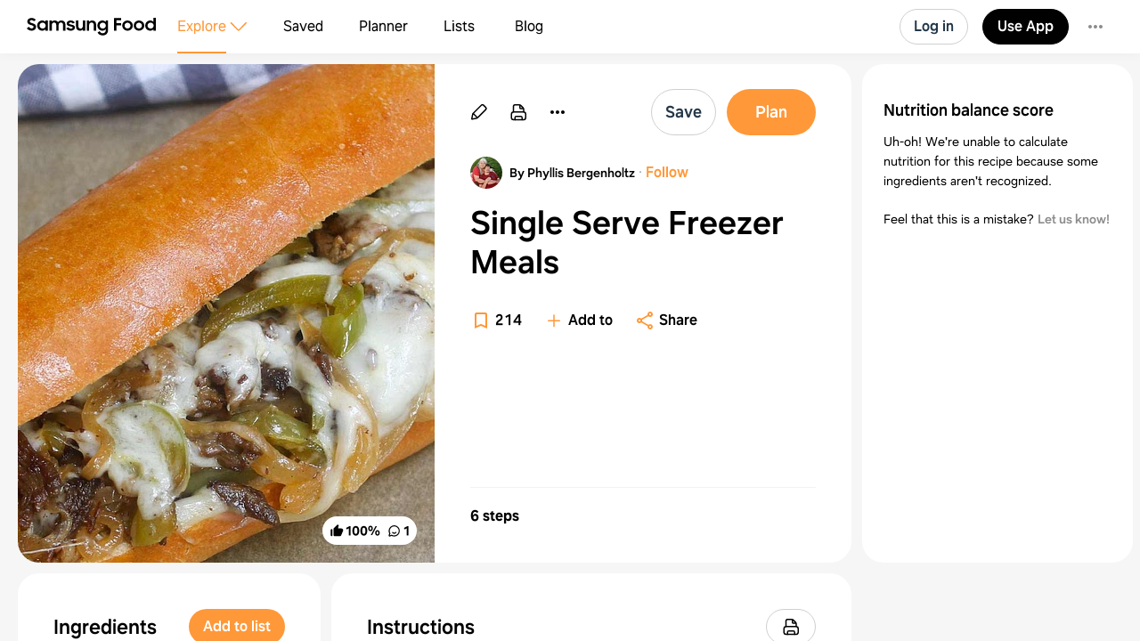

--- FILE ---
content_type: text/html
request_url: https://app.samsungfood.com/recipes/1079b57e3ca734f47e1bf4f3fa2d1af100f
body_size: 9695
content:
<!DOCTYPE html><html lang="en" class="x33"><head><meta http-equiv="Content-Security-Policy" content="base-uri 'self'; object-src 'self' blob: https://*; script-src 'self' https://*.whisk.com https://*.samsungfood.com https://www.youtube.com https://ajax.googleapis.com https://*.google-analytics.com https://www.google.com https://www.googletagmanager.com https://www.gstatic.com https://*.g.doubleclick.net https://connect.facebook.net https://static.cloudflareinsights.com https://cdn.wootric.com https://survey.survicate.com https://surveys-static.survicate.com 'sha256-VIHUY/PAxey+Yc1g35tFAHy2XFUOp8U64TNwlghHRyY=' 'sha256-CbD+UprLxZn/d9jPgvQt4UgYjYBZmCtEMYKk3PGn6vc=' 'nonce-XRSfD+MvDl6IV7BaGWdPlA==' 'nonce-6d8DVscWCYBa81ZIFYkiOg==' 'nonce-fITRG/FxKU6xRApoSxfgbA==' 'nonce-TiPMoUK4j69V+ti5fTX6dA==' 'nonce-1ZunFqTSeak23LldX3cWpw==' 'nonce-RUqIStvZNtL8+jFyVzUKfQ==' 'nonce-BDtDTuLa/IU6YLWkJedOgA==' 'nonce-QWUmqNdt6avVMkvkZWmovQ==' 'nonce-9Di/LVDo8UR+wQUXiy4YXg==' 'nonce-v8ijmMxHQrrMUFdsGKSuug==' 'nonce-0Ex556HRFIi8Ss3UVrMgxQ=='; style-src 'self' 'unsafe-inline' https://surveys-static.survicate.com https://cdn.whisk.com; child-src 'self' https://*.whisk.com https://*.samsungfood.com https://res.cloudinary.com https://www.google.com https://www.youtube.com https://www.youtube-nocookie.com https://www.tiktok.com https://tiktok.whisk-dev.com https://tiktok.whisk.com; frame-src 'self' https://*; connect-src 'self' https://*.whisk.com https://*.samsungfood.com https://storage.googleapis.com/ https://api.cloudinary.com https://media.whisk-dev.com https://sentry.io https://*.sentry.io https://*.google-analytics.com https://*.g.doubleclick.net https://*.googlesyndication.com https://cdn.ampproject.org https://www.facebook.com https://*.wootric.com https://wootric-eligibility.herokuapp.com https://samsungnext.zendesk.com https://*.braze.com https://respondent.survicate.com https://survey.survicate.com; font-src 'self' data: https://surveys-static.survicate.com https://cdn.whisk.com; img-src 'self' data: blob: https://*; media-src 'self' https://tiktok.whisk-dev.com https://tiktok.whisk.com https://cdn.whisk.com; script-src-elem 'self' https://*.whisk.com https://*.samsungfood.com https://www.youtube.com https://ajax.googleapis.com https://*.google-analytics.com https://www.google.com https://cdn.ampproject.org https://*.googletagservices.com https://*.googlesyndication.com https://adservice.google.com https://adservice.google.co.uk https://adservice.google.co.kr https://www.googletagmanager.com https://www.gstatic.com https://*.g.doubleclick.net https://connect.facebook.net https://static.cloudflareinsights.com https://cdn.wootric.com 'unsafe-inline'; worker-src 'self'"/><meta content="text/html; charset=UTF-8" http-equiv="Content-Type"/><meta charset="utf-8"/><meta content="width=device-width,initial-scale=1,maximum-scale=5,viewport-fit=cover,interactive-widget=resizes-content" name="viewport"/><meta name="google-site-verification" content="5V7lTinc5Al2FaeWXClrmvMHpVyutxlqB4-l9AxzXmw"/><meta name="robots" content="noindex,follow"/><title>Single Serve Freezer Meals Recipe | Samsung Food App</title><meta name="description" content="Try Single Serve Freezer Meals recipe, and find more inspiration like this on Samsung Food. 214 members have saved this recipe to their recipe box."/><meta name="twitter:card" content="summary_large_image"/><meta name="twitter:site" content="@samsungfoodapp"/><script type="application/ld+json">{"@context":"https://schema.org","@type":"BreadcrumbList","itemListElement":[{"@type":"ListItem","position":1,"name":"Samsung Food","item":"https://app.samsungfood.com"},{"@type":"ListItem","position":2,"name":"Recipes","item":"https://app.samsungfood.com/recipes"},{"@type":"ListItem","position":3,"name":"American","item":"https://app.samsungfood.com/search/recipes?search_query=&cuisines=american"},{"@type":"ListItem","position":4,"name":"Dinner","item":"https://app.samsungfood.com/search/recipes?search_query=&meal_types=dinner"}]}</script><script type="application/ld+json">{"@context":"https://schema.org","@type":"Recipe","recipeIngredient":["1 package thin sandwich steaks","2 sweet peppers, cut into strips","1 onion, cut into half rings","Small Sub rolls","6 mozzarella (or provolone) slices","Sub rolls","Chicken breasts","Barbecue sauce","Hamburger buns","Roasted Potatoes from above","Meatballs","Spaghetti sauce","Sub rolls","Mozzarella or provolone slices","Meatballs in pasta sauce, from above","Zucchini, cut into bite sized pieces","Sweet peppers, large dice","Onion, sliced or diced","Bread","Garlic butter","Pasta","3 pounds pork roast or skinless boneless chicken breasts","3 tablespoons paprika","1 1/2 tablespoons salt","1 1/2 tablespoons black pepper","1 teaspoon garlic powder","1 teaspoon dry mustard","1/3 cup liquid smoke","16-32 ounces barbecue sauce","8 hamburger buns","1 1/4 pounds skinless, boneless chicken breast halves or skinless, boneless chicken thighs, cut into cubes","1 each medium onion, chopped (about 1/2 cup)","3 multi-colored sweet peppers, cut into chunks or strips","2 cloves garlic, minced","24 ounces Pasta Sauce","Kalmata olives"],"name":"Single Serve Freezer Meals","description":"","totalTime":"PT0S","recipeYield":[0],"image":"https://art.whisk.com/image/upload/fl_progressive,h_600,w_800,c_fill/v1614262974/recipe/e7dc1ae3145dfda0ffcbc4c1d7f3c49b.jpg","nutrition":{"@type":"NutritionInformation","calories":"0 calories","servingSize":"0"},"recipeCategory":"Dinner","recipeCuisine":"American, Southern","keywords":"Single Serve Freezer Meals, Dinner, American, Southern","recipeInstructions":[{"@type":"HowToSection","name":"","itemListElement":[{"@type":"HowToStep","text":"Meal #1: Cheesesteak Sub with Roasted Potatoes: Fry steaks with pepper and onion strips and a little oil. Cut potatoes into chunks and roast in oven with olive oil at 400 F about 40 minutes or until crisp. Divide Cheesesteak mixture and potatoes into containers. Finish container off with a roll. Freeze."},{"@type":"HowToStep","text":"Meal #2: Barbecue Chicken with Roasted Potatoes: Fry breasts until almost cooked. Coat with Barbecue Sauce and continue cooking until done. Package breasts with Roasted Potatoes and a bun."},{"@type":"HowToStep","text":"Meal #3: Meatball Sub: Cook prepared Meatballs with pasta sauce. Put in containers while still warm. Add mozzarella or provolone slices and let melt. Add roll to containers."},{"@type":"HowToStep","text":"Meal #4: Pasta and Meatballs with Garlic Toast: Saute zucchini, onions and peppers until soft. Add pasta sauce. Cook pasta until al dente. Portion into containers. Scoop over meatballs in pasta sauce. Add a portion of the vegetables. Add bread spread with garlic butter."},{"@type":"HowToStep","text":"Meal #5: Pulled Pork or Chicken Barbecue: Spray the inside of slow cooker with non-stick cooking spray (or use a slow cooker liner). Combine paprika, salt, pepper, garlic powder, mustard and liquid smoke in a small bowl. Rub all over the roast, covering all sides. Place lid on slow cooker and cook on low for 8-10 hours (or high 5-6 hours). Shred meat when finished and add bottle of BBQ sauce. Portion into freezer containers with a bun on the side."},{"@type":"HowToStep","text":"Meal #6: Chicken Cacciatore: Saute chicken, onion and sweet peppers for 10 minutes or until the chicken is browned, stirring often. Add the garlic and cook and stir for 1 minute. Stir in the sauce and wine and heat to a boil. Reduce the heat to low. Cover and cook for 5 minutes. Add kalmata olives. Serve the chicken mixture with pasta and garlic bread."}]}],"inLanguage":"English","aggregateRating":{"@type":"AggregateRating","ratingValue":5,"ratingCount":2},"author":{"@type":"Person","name":"Phyllis Bergenholtz","url":"https://app.samsungfood.com/profile/102782d9935cafc4d548e8879ae0f2c3b6d"}}</script><meta name="twitter:image" content="https://art.whisk.com/image/upload/fl_progressive,h_600,w_1200,c_fill/v1614262974/recipe/e7dc1ae3145dfda0ffcbc4c1d7f3c49b.jpg"/><meta property="og:description" content="Try Single Serve Freezer Meals recipe, and find more inspiration like this on Samsung Food. 214 members have saved this recipe to their recipe box."/><meta property="og:title" content="Single Serve Freezer Meals Recipe"/><meta property="og:type" content="website"/><meta property="og:url" content="https://app.samsungfood.com/recipes/1079b57e3ca734f47e1bf4f3fa2d1af100f"/><meta property="og:image" content="https://art.whisk.com/image/upload/fl_progressive,h_630,w_1200,c_fill/v1614262974/recipe/e7dc1ae3145dfda0ffcbc4c1d7f3c49b.jpg"/><meta property="og:image:secure_url" content="https://art.whisk.com/image/upload/fl_progressive,h_630,w_1200,c_fill/v1614262974/recipe/e7dc1ae3145dfda0ffcbc4c1d7f3c49b.jpg"/><meta property="og:image:alt"/><meta property="og:image:width" content="1200"/><meta property="og:image:height" content="630"/><meta property="og:locale" content="en_US"/><meta property="og:site_name" content="Samsung Food"/><link rel="shortcut icon" href="/assets/samsung/favicon.ico"/><link rel="icon" type="image/png" href="https://art.whisk.com/image/upload/f_png,h_32,w_32,c_fill/v1693222175/graphite/images/lfmbiynxrotu766qw4xg.png" sizes="32x32"/><link rel="icon" type="image/png" href="https://art.whisk.com/image/upload/f_png,h_192,w_192,c_fill/v1693222175/graphite/images/lfmbiynxrotu766qw4xg.png" sizes="192x192"/><link rel="canonical" href="https://app.samsungfood.com/recipes/1079b57e3ca734f47e1bf4f3fa2d1af100f"/><link href="/public/main.css?v=b8160dbe" rel="stylesheet" data-link="x"/><link href="https://cdn.whisk.com/web/fonts/production/OneUI/v1/font.css" rel="stylesheet" crossorigin="anonymous"/><link rel="dns-prefetch" href="https://cdn.whisk.com"/><link rel="preconnect" href="https://cdn.whisk.com" crossorigin/><link rel="dns-prefetch" href="https://art.whisk.com"/><link rel="preconnect" href="https://art.whisk.com"/><link rel="icon" type="image/x-icon" href="https://cdn.whisk.com/web/web-app/production/assets/samsung/favicon.ico"/><link rel="icon" type="image/png" sizes="16x16" href="https://cdn.whisk.com/web/web-app/production/assets/samsung/favicon-16x16.png"/><link rel="icon" type="image/png" sizes="32x32" href="https://cdn.whisk.com/web/web-app/production/assets/samsung/favicon-32x32.png"/><link rel="icon" type="image/png" sizes="48x48" href="https://cdn.whisk.com/web/web-app/production/assets/samsung/favicon-48x48.png"/><link rel="manifest" href="/assets/samsung/manifest.webmanifest" crossorigin="anonymous"/><link rel="apple-touch-icon" sizes="57x57" href="https://cdn.whisk.com/web/web-app/production/assets/samsung/apple-touch-icon-57x57.png"/><link rel="apple-touch-icon" sizes="60x60" href="https://cdn.whisk.com/web/web-app/production/assets/samsung/apple-touch-icon-60x60.png"/><link rel="apple-touch-icon" sizes="72x72" href="https://cdn.whisk.com/web/web-app/production/assets/samsung/apple-touch-icon-72x72.png"/><link rel="apple-touch-icon" sizes="76x76" href="https://cdn.whisk.com/web/web-app/production/assets/samsung/apple-touch-icon-76x76.png"/><link rel="apple-touch-icon" sizes="114x114" href="https://cdn.whisk.com/web/web-app/production/assets/samsung/apple-touch-icon-114x114.png"/><link rel="apple-touch-icon" sizes="120x120" href="https://cdn.whisk.com/web/web-app/production/assets/samsung/apple-touch-icon-120x120.png"/><link rel="apple-touch-icon" sizes="144x144" href="https://cdn.whisk.com/web/web-app/production/assets/samsung/apple-touch-icon-144x144.png"/><link rel="apple-touch-icon" sizes="152x152" href="https://cdn.whisk.com/web/web-app/production/assets/samsung/apple-touch-icon-152x152.png"/><link rel="apple-touch-icon" sizes="167x167" href="https://cdn.whisk.com/web/web-app/production/assets/samsung/apple-touch-icon-167x167.png"/><link rel="apple-touch-icon" sizes="180x180" href="https://cdn.whisk.com/web/web-app/production/assets/samsung/apple-touch-icon-180x180.png"/><link rel="apple-touch-icon" sizes="1024x1024" href="https://cdn.whisk.com/web/web-app/production/assets/samsung/apple-touch-icon-1024x1024.png"/><link href="https://cdn.whisk.com/web/web-app/production/assets/main-296f7ffc.c81984a16d598ad4569c.css" rel="stylesheet" crossorigin="anonymous"/><link href="https://cdn.whisk.com/web/web-app/production/assets/main-7c90154f.a9f3250b4bd64a4e852f.css" rel="stylesheet" crossorigin="anonymous"/><link href="https://cdn.whisk.com/web/web-app/production/assets/main-3d6f3e1f.a20a44b3eff21d0eba9a.css" rel="stylesheet" crossorigin="anonymous"/></head><body class="x34 x163"><div id="app" class="x35"><header class="x18 x19"><input class="x31" type="checkbox" title="sidebar"/><div class="x32"><span></span><span></span><span></span></div><a href="https://app.samsungfood.com" class="x3"><div class="x4"><img class="x5" src="/public/icons/logo.svg?v=b8160dbe" alt="Samsung Food" width="auto" height="auto" loading="lazy" decoding="async"/></div></a><nav class="x20"><div class="x26 x27 x30"><div class="x28" style="mask:url(&quot;/public/icons/search.svg?v=b8160dbe&quot;);"></div><a class="x29" href="https://app.samsungfood.com">Explore</a><span class="x22"><div class="x21" style="mask:url(&quot;/public/icons/arrowDown.svg?v=b8160dbe&quot;);"></div></span><div class="x23"><a class="x24 x25" href="https://app.samsungfood.com/recipes">Recipes</a><a class="x24 " href="https://app.samsungfood.com/categories">Categories</a><a class="x24 " href="https://app.samsungfood.com/communities">Communities</a><a class="x24 " href="https://app.samsungfood.com/creators">Creators</a></div></div><div class="x26 "><div class="x28" style="mask:url(&quot;/public/icons/bookmark.svg?v=b8160dbe&quot;);"></div><a class="x29" href="https://app.samsungfood.com/recipe-box">Saved</a></div><div class="x26 "><div class="x28" style="mask:url(&quot;/public/icons/calendar.svg?v=b8160dbe&quot;);"></div><a class="x29" href="https://app.samsungfood.com/meal-plan">Planner</a></div><div class="x26 "><div class="x28" style="mask:url(&quot;/public/icons/lists.svg?v=b8160dbe&quot;);"></div><a class="x29" href="https://app.samsungfood.com/shopping-list">Lists</a></div><div class="x26 "><div class="x28" style="mask:url(&quot;/public/icons/blog.svg?v=b8160dbe&quot;);"></div><a class="x29" href="https://samsungfood.com/blog/" target="_blank">Blog</a></div></nav><div class="x10"><div class="x6 x8 x15">Log in</div><a class="x6 x9 " href="https://get.samsungfood.com/app" rel="noopenner noreferrer nofollow" target="_blank">Use App</a><div class="x6 x8 x16">…</div></div><div class="x17"><div class="x6 x7">Log in</div></div></header><main class="x36"><div class="x38 x39 x164"><div class="x165 "><div class="x162 x195"><div class="x196"><div class="x198"><div class="x199"><img class="x197" src="https://art.whisk.com/image/upload/fl_progressive,h_560,w_560,c_fill,dpr_2.0/v1614262974/recipe/e7dc1ae3145dfda0ffcbc4c1d7f3c49b.jpg" alt="Single Serve Freezer Meals" width="560" height="560" loading="eager" decoding="async"/></div></div><a class="x201" href="#notes"><div class="x202 ">100%</div><div class="x202 x204">1</div></a></div><div class="x205"><a class="x213" href="https://app.samsungfood.com/profile/102782d9935cafc4d548e8879ae0f2c3b6d" rel><img class="x215" src="https://art.whisk.com/image/upload/fl_progressive,h_36,w_36,c_fill,dpr_2.0/v1605278424/avatar/7cdaad687c4f46550cd7bc7906f284bf.jpg" alt="Phyllis Bergenholtz" width="36" height="36" loading="lazy" decoding="async"/><div class="x214">By Phyllis Bergenholtz</div></a><h1 class="x206">Single Serve Freezer Meals</h1><div class="x208"><div class="x209"><a href="#instructions" class="x210">6 steps</a><div></div></div></div><div class="x216">Updated at: Thu, 17 Aug 2023 13:57:00 GMT</div></div></div><div class="x225"><div class="x162 x226"><div class="x227"><h4 class="x238">Nutrition balance score</h4><div class="x233">Uh-oh! We're unable to calculate nutrition for this recipe because some ingredients aren't recognized.</div></div></div></div><div class="x168 x169"><div class="x162"><h3 class="x167">Ingredients</h3><p class="x180">0 servings</p><h4 class="x178">Cheesesteaks and Roasted Potatoes</h4><div class="x179"><a href="https://app.samsungfood.com/ingredients/beef_sandwich_steak" class="x173"><div class="x174"><div class="x176"><div><b class="x175">1 package</b><span>sandwich steaks</span></div><div class="x177">thin</div></div></div></a><a href="https://app.samsungfood.com/ingredients/sweet_pepper" class="x173"><div class="x174"><img src="https://art.whisk.com/image/upload/fl_progressive,h_48,w_48,c_fill,dpr_2.0/v1550764628/graph/fooddb/5da118d0507bdd685df53a9917cc334b.jpg" alt="2 sweet peppers, cut into strips" width="48" height="48" loading="lazy" decoding="async"/><div class="x176"><div><b class="x175">2</b><span>sweet peppers</span></div><div class="x177">cut into strips</div></div></div></a><a href="https://app.samsungfood.com/ingredients/onion" class="x173"><div class="x174"><img src="https://art.whisk.com/image/upload/fl_progressive,h_48,w_48,c_fill,dpr_2.0/v1550764494/graph/fooddb/d5bd477463b289845a984f7792ed6d70.jpg" alt="1 onion, cut into half rings" width="48" height="48" loading="lazy" decoding="async"/><div class="x176"><div><b class="x175">1</b><span>onion</span></div><div class="x177">cut into half rings</div></div></div></a><a href="https://app.samsungfood.com/ingredients/sub_bun" class="x173"><div class="x174"><img src="https://art.whisk.com/image/upload/fl_progressive,h_48,w_48,c_fill,dpr_2.0/v1550763248/graph/fooddb/cd2464fd090022cc067ddc52b5a8038d.jpg" alt="Small Sub rolls" width="48" height="48" loading="lazy" decoding="async"/><div class="x176"><div><span>sub rolls</span></div><div class="x177">small</div></div></div></a><a href="https://app.samsungfood.com/ingredients/sliced_mozzarella_cheese" class="x173"><div class="x174"><img src="https://art.whisk.com/image/upload/fl_progressive,h_48,w_48,c_fill,dpr_2.0/v1570185265/custom_upload/a6774242f495e0a6a84381ea3f85ac70.jpg" alt="6 mozzarella (or provolone) slices" width="48" height="48" loading="lazy" decoding="async"/><div class="x176"><div><b class="x175">6</b><span>mozzarella slices</span></div><div class="x177">or provolone</div></div></div></a><a href="https://app.samsungfood.com/ingredients/sub_bun" class="x173"><div class="x174"><img src="https://art.whisk.com/image/upload/fl_progressive,h_48,w_48,c_fill,dpr_2.0/v1550763248/graph/fooddb/cd2464fd090022cc067ddc52b5a8038d.jpg" alt="Sub rolls" width="48" height="48" loading="lazy" decoding="async"/><div class="x176"><div><span>sub rolls</span></div><div class="x177"></div></div></div></a></div><h4 class="x178">Chicken Barbecue Sandwiches with Roasted Potatoes</h4><div class="x179"><a href="https://app.samsungfood.com/ingredients/chicken_breast" class="x173"><div class="x174"><img src="https://art.whisk.com/image/upload/fl_progressive,h_48,w_48,c_fill,dpr_2.0/v1550764826/graph/fooddb/2437f112efb619ee6b383801e9dabb20.jpg" alt="Chicken breasts" width="48" height="48" loading="lazy" decoding="async"/><div class="x176"><div><span>chicken breasts</span></div><div class="x177"></div></div></div></a><a href="https://app.samsungfood.com/ingredients/bbq_sauce" class="x173"><div class="x174"><img src="https://art.whisk.com/image/upload/fl_progressive,h_48,w_48,c_fill,dpr_2.0/v1566392031/custom_upload/bfd8ba094f4e10b673d0f458f0a45051.jpg" alt="Barbecue sauce" width="48" height="48" loading="lazy" decoding="async"/><div class="x176"><div><span>barbecue sauce</span></div><div class="x177"></div></div></div></a><a href="https://app.samsungfood.com/ingredients/sesame_seed_burger_bun" class="x173"><div class="x174"><img src="https://art.whisk.com/image/upload/fl_progressive,h_48,w_48,c_fill,dpr_2.0/v1550765033/graph/fooddb/4a701b00214291c733163a7890be7583.jpg" alt="Hamburger buns" width="48" height="48" loading="lazy" decoding="async"/><div class="x176"><div><b class="x175">4</b><span>sesame seed hamburger buns</span></div><div class="x177"></div></div></div></a><a href="https://app.samsungfood.com/ingredients/potato" class="x173"><div class="x174"><img src="https://art.whisk.com/image/upload/fl_progressive,h_48,w_48,c_fill,dpr_2.0/v1550764691/graph/fooddb/51be8e283b22f85c042aee5bdda68c12.jpg" alt="Roasted Potatoes from above" width="48" height="48" loading="lazy" decoding="async"/><div class="x176"><div><span>potatoes</span></div><div class="x177">roasted, from above</div></div></div></a></div><h4 class="x178">Meatball Subs</h4><div class="x179"><a href="https://app.samsungfood.com/ingredients/meatball" class="x173"><div class="x174"><img src="https://art.whisk.com/image/upload/fl_progressive,h_48,w_48,c_fill,dpr_2.0/v1568110585/custom_upload/27b86d43cb3cd2afe4364a629988663b.jpg" alt="Meatballs" width="48" height="48" loading="lazy" decoding="async"/><div class="x176"><div><span>meatballs</span></div><div class="x177"></div></div></div></a><a href="https://app.samsungfood.com/ingredients/spaghetti_sauce" class="x173"><div class="x174"><img src="https://art.whisk.com/image/upload/fl_progressive,h_48,w_48,c_fill,dpr_2.0/v1550763223/graph/fooddb/54d1f91d0af7986b8f9cd86c8b4aabb0.jpg" alt="Spaghetti sauce" width="48" height="48" loading="lazy" decoding="async"/><div class="x176"><div><span>spaghetti sauce</span></div><div class="x177"></div></div></div></a><a href="https://app.samsungfood.com/ingredients/sub_bun" class="x173"><div class="x174"><img src="https://art.whisk.com/image/upload/fl_progressive,h_48,w_48,c_fill,dpr_2.0/v1550763248/graph/fooddb/cd2464fd090022cc067ddc52b5a8038d.jpg" alt="Sub rolls" width="48" height="48" loading="lazy" decoding="async"/><div class="x176"><div><span>sub rolls</span></div><div class="x177"></div></div></div></a><a href="https://app.samsungfood.com/ingredients/mozzarella_cheese" class="x173"><div class="x174"><img src="https://art.whisk.com/image/upload/fl_progressive,h_48,w_48,c_fill,dpr_2.0/v1552312249/custom_upload/302e8ef0b8beb5f5e900408c2ed10327.jpg" alt="Mozzarella or provolone slices" width="48" height="48" loading="lazy" decoding="async"/><div class="x176"><div><span>mozzarella</span></div><div class="x177">or provolone slices</div></div></div></a></div><h4 class="x178">Pasta with Meatballs and Vegetables in Sauce</h4><div class="x179"><span class="x173"><div class="x174"><div class="x176"><div><span></span></div><div class="x177"></div></div></div></span><a href="https://app.samsungfood.com/ingredients/courgette" class="x173"><div class="x174"><img src="https://art.whisk.com/image/upload/fl_progressive,h_48,w_48,c_fill,dpr_2.0/v1550764866/graph/fooddb/130dbc585672327e13144e2500a2f07d.jpg" alt="Zucchini, cut into bite sized pieces" width="48" height="48" loading="lazy" decoding="async"/><div class="x176"><div><span>zucchini</span></div><div class="x177">cut into bite sized pieces</div></div></div></a><a href="https://app.samsungfood.com/ingredients/sweet_pepper" class="x173"><div class="x174"><img src="https://art.whisk.com/image/upload/fl_progressive,h_48,w_48,c_fill,dpr_2.0/v1550764628/graph/fooddb/5da118d0507bdd685df53a9917cc334b.jpg" alt="Sweet peppers, large dice" width="48" height="48" loading="lazy" decoding="async"/><div class="x176"><div><span>sweet peppers</span></div><div class="x177">large dice</div></div></div></a><a href="https://app.samsungfood.com/ingredients/onion" class="x173"><div class="x174"><img src="https://art.whisk.com/image/upload/fl_progressive,h_48,w_48,c_fill,dpr_2.0/v1550764494/graph/fooddb/d5bd477463b289845a984f7792ed6d70.jpg" alt="Onion, sliced or diced" width="48" height="48" loading="lazy" decoding="async"/><div class="x176"><div><span>onion</span></div><div class="x177">sliced or diced</div></div></div></a><a href="https://app.samsungfood.com/ingredients/bread" class="x173"><div class="x174"><img src="https://art.whisk.com/image/upload/fl_progressive,h_48,w_48,c_fill,dpr_2.0/v1550764815/graph/fooddb/3de2656e1d6ee9afcdcd28f4429d2caa.jpg" alt="Bread" width="48" height="48" loading="lazy" decoding="async"/><div class="x176"><div><span>bread</span></div><div class="x177"></div></div></div></a><a href="https://app.samsungfood.com/ingredients/garlic_butter" class="x173"><div class="x174"><img src="https://art.whisk.com/image/upload/fl_progressive,h_48,w_48,c_fill,dpr_2.0/v1568110402/custom_upload/a4f865da7e78fbb07a789d7ff1eff70b.jpg" alt="Garlic butter" width="48" height="48" loading="lazy" decoding="async"/><div class="x176"><div><span>garlic butter</span></div><div class="x177"></div></div></div></a><a href="https://app.samsungfood.com/ingredients/pasta" class="x173"><div class="x174"><img src="https://art.whisk.com/image/upload/fl_progressive,h_48,w_48,c_fill,dpr_2.0/v1550764696/graph/fooddb/65bd79203392948867d04e935875824e.jpg" alt="Pasta" width="48" height="48" loading="lazy" decoding="async"/><div class="x176"><div><span>pasta</span></div><div class="x177"></div></div></div></a></div><h4 class="x178">Pulled Pork</h4><div class="x179"><a href="https://app.samsungfood.com/ingredients/pork_roast" class="x173"><div class="x174"><img src="https://art.whisk.com/image/upload/fl_progressive,h_48,w_48,c_fill,dpr_2.0/v1552312212/custom_upload/33fe06bdf032317f49eb120e00fdab2d.jpg" alt="3 pounds pork roast or skinless boneless chicken breasts" width="48" height="48" loading="lazy" decoding="async"/><div class="x176"><div><b class="x175">3 pounds</b><span>pork roast</span></div><div class="x177">or skinless boneless chicken breasts</div></div></div></a><a href="https://app.samsungfood.com/ingredients/paprika_powder" class="x173"><div class="x174"><img src="https://art.whisk.com/image/upload/fl_progressive,h_48,w_48,c_fill,dpr_2.0/v1550764733/graph/fooddb/48609e4fc3e8f260576e55adfc12e0a7.jpg" alt="3 tablespoons paprika" width="48" height="48" loading="lazy" decoding="async"/><div class="x176"><div><b class="x175">3 tablespoons</b><span>paprika</span></div><div class="x177"></div></div></div></a><a href="https://app.samsungfood.com/ingredients/salt" class="x173"><div class="x174"><img src="https://art.whisk.com/image/upload/fl_progressive,h_48,w_48,c_fill,dpr_2.0/v1550765002/graph/fooddb/eb238db694872ac4ebb19f67029d0f81.jpg" alt="1 1/2 tablespoons salt" width="48" height="48" loading="lazy" decoding="async"/><div class="x176"><div><b class="x175">1 ½ tablespoons</b><span>salt</span></div><div class="x177"></div></div></div></a><a href="https://app.samsungfood.com/ingredients/black_pepper" class="x173"><div class="x174"><img src="https://art.whisk.com/image/upload/fl_progressive,h_48,w_48,c_fill,dpr_2.0/v1550764831/graph/fooddb/39f1b878713bff480cfa4b95237008d2.jpg" alt="1 1/2 tablespoons black pepper" width="48" height="48" loading="lazy" decoding="async"/><div class="x176"><div><b class="x175">1 ½ tablespoons</b><span>black pepper</span></div><div class="x177"></div></div></div></a><a href="https://app.samsungfood.com/ingredients/garlic_powder" class="x173"><div class="x174"><img src="https://art.whisk.com/image/upload/fl_progressive,h_48,w_48,c_fill,dpr_2.0/v1550765037/graph/fooddb/7a4c00c9275be9d151cdc54c9c2e1066.jpg" alt="1 teaspoon garlic powder" width="48" height="48" loading="lazy" decoding="async"/><div class="x176"><div><b class="x175">1 teaspoon</b><span>garlic powder</span></div><div class="x177"></div></div></div></a><a href="https://app.samsungfood.com/ingredients/mustard_powder" class="x173"><div class="x174"><img src="https://art.whisk.com/image/upload/fl_progressive,h_48,w_48,c_fill,dpr_2.0/v1550765008/graph/fooddb/5fee88970a5af2a469f24cf2c56ee167.jpg" alt="1 teaspoon dry mustard" width="48" height="48" loading="lazy" decoding="async"/><div class="x176"><div><b class="x175">1 teaspoon</b><span>dry mustard</span></div><div class="x177"></div></div></div></a><a href="https://app.samsungfood.com/ingredients/liquid_smoke" class="x173"><div class="x174"><img src="https://art.whisk.com/image/upload/fl_progressive,h_48,w_48,c_fill,dpr_2.0/v1566392031/custom_upload/bfd8ba094f4e10b673d0f458f0a45051.jpg" alt="1/3 cup liquid smoke" width="48" height="48" loading="lazy" decoding="async"/><div class="x176"><div><b class="x175">⅓ cup</b><span>liquid smoke</span></div><div class="x177"></div></div></div></a><a href="https://app.samsungfood.com/ingredients/bbq_sauce" class="x173"><div class="x174"><img src="https://art.whisk.com/image/upload/fl_progressive,h_48,w_48,c_fill,dpr_2.0/v1566392031/custom_upload/bfd8ba094f4e10b673d0f458f0a45051.jpg" alt="16-32 ounces barbecue sauce" width="48" height="48" loading="lazy" decoding="async"/><div class="x176"><div><b class="x175">16 ounces</b><span>barbecue sauce</span></div><div class="x177"></div></div></div></a><a href="https://app.samsungfood.com/ingredients/burger_bun" class="x173"><div class="x174"><img src="https://art.whisk.com/image/upload/fl_progressive,h_48,w_48,c_fill,dpr_2.0/v1550765033/graph/fooddb/4a701b00214291c733163a7890be7583.jpg" alt="8 hamburger buns" width="48" height="48" loading="lazy" decoding="async"/><div class="x176"><div><b class="x175">8</b><span>hamburger buns</span></div><div class="x177"></div></div></div></a></div><h4 class="x178">Chicken Cacciatore with Garlic Toast</h4><div class="x179"><a href="https://app.samsungfood.com/ingredients/skinless_boneless_chicken_breast" class="x173"><div class="x174"><img src="https://art.whisk.com/image/upload/fl_progressive,h_48,w_48,c_fill,dpr_2.0/v1550764826/graph/fooddb/2437f112efb619ee6b383801e9dabb20.jpg" alt="1 1/4 pounds skinless, boneless chicken breast halves or skinless, boneless chicken thighs, cut into cubes" width="48" height="48" loading="lazy" decoding="async"/><div class="x176"><div><b class="x175">1.25 pounds</b><span>skinless boneless chicken breast halves</span></div><div class="x177">or skinless, boneless chicken thighs, cut into cubes</div></div></div></a><a href="https://app.samsungfood.com/ingredients/onion" class="x173"><div class="x174"><img src="https://art.whisk.com/image/upload/fl_progressive,h_48,w_48,c_fill,dpr_2.0/v1550764494/graph/fooddb/d5bd477463b289845a984f7792ed6d70.jpg" alt="1 each medium onion, chopped (about 1/2 cup)" width="48" height="48" loading="lazy" decoding="async"/><div class="x176"><div><b class="x175">½ cup</b><span>onion</span></div><div class="x177">each, medium, chopped, about</div></div></div></a><a href="https://app.samsungfood.com/ingredients/mixed_peppers" class="x173"><div class="x174"><img src="https://art.whisk.com/image/upload/fl_progressive,h_48,w_48,c_fill,dpr_2.0/v1563975244/custom_upload/892c21b73b6dee8fb735ac6b8351b2be.jpg" alt="3 multi-colored sweet peppers, cut into chunks or strips" width="48" height="48" loading="lazy" decoding="async"/><div class="x176"><div><b class="x175">3</b><span>multi colored sweet peppers</span></div><div class="x177">cut into chunks or strips</div></div></div></a><a href="https://app.samsungfood.com/ingredients/garlic_clove" class="x173"><div class="x174"><img src="https://art.whisk.com/image/upload/fl_progressive,h_48,w_48,c_fill,dpr_2.0/v1550764463/graph/fooddb/fb90ea8fbd3e81005fc22ada2c8ddd1f.jpg" alt="2 cloves garlic, minced" width="48" height="48" loading="lazy" decoding="async"/><div class="x176"><div><b class="x175">2</b><span>cloves garlic</span></div><div class="x177">minced</div></div></div></a><a href="https://app.samsungfood.com/ingredients/pasta_sauce" class="x173"><div class="x174"><img src="https://art.whisk.com/image/upload/fl_progressive,h_48,w_48,c_fill,dpr_2.0/v1552312216/custom_upload/683dd5ef86f9eda44f36136a2d358a92.jpg" alt="24 ounces Pasta Sauce" width="48" height="48" loading="lazy" decoding="async"/><div class="x176"><div><b class="x175">24 ounces</b><span>pasta sauce</span></div><div class="x177"></div></div></div></a><a href="https://app.samsungfood.com/ingredients/kalamata_olives" class="x173"><div class="x174"><img src="https://art.whisk.com/image/upload/fl_progressive,h_48,w_48,c_fill,dpr_2.0/v1552312205/custom_upload/ba69c9b1fa9d2a2bc2527fb8a49b6088.jpg" alt="Kalmata olives" width="48" height="48" loading="lazy" decoding="async"/><div class="x176"><div><span>kalamata olives</span></div><div class="x177"></div></div></div></a></div></div><div id="instructions" class="x162"><h3 class="x167">Instructions</h3><div class="x183"><div class="x182">Step 1</div><div class="x185">Meal #1: Cheesesteak Sub with Roasted Potatoes: Fry steaks with pepper and onion strips and a little oil. Cut potatoes into chunks and roast in oven with olive oil at 400 F about 40 minutes or until crisp. Divide Cheesesteak mixture and potatoes into containers. Finish container off with a roll. Freeze.</div></div><div class="x183"><div class="x182">Step 2</div><div class="x185">Meal #2: Barbecue Chicken with Roasted Potatoes: Fry breasts until almost cooked. Coat with Barbecue Sauce and continue cooking until done. Package breasts with Roasted Potatoes and a bun.</div></div><div class="x183"><div class="x182">Step 3</div><div class="x185">Meal #3: Meatball Sub: Cook prepared Meatballs with pasta sauce. Put in containers while still warm. Add mozzarella or provolone slices and let melt. Add roll to containers.</div></div><div class="x183"><div class="x182">Step 4</div><div class="x185">Meal #4: Pasta and Meatballs with Garlic Toast: Saute zucchini, onions and peppers until soft. Add pasta sauce. Cook pasta until al dente. Portion into containers. Scoop over meatballs in pasta sauce. Add a portion of the vegetables. Add bread spread with garlic butter.</div></div><div class="x183"><div class="x182">Step 5</div><div class="x185">Meal #5: Pulled Pork or Chicken Barbecue: Spray the inside of slow cooker with non-stick cooking spray (or use a slow cooker liner). Combine paprika, salt, pepper, garlic powder, mustard and liquid smoke in a small bowl. Rub all over the roast, covering all sides. Place lid on slow cooker and cook on low for 8-10 hours (or high 5-6 hours). Shred meat when finished and add bottle of BBQ sauce. Portion into freezer containers with a bun on the side.</div></div><div class="x183"><div class="x182">Step 6</div><div class="x185">Meal #6: Chicken Cacciatore: Saute chicken, onion and sweet peppers for 10 minutes or until the chicken is browned, stirring often. Add the garlic and cook and stir for 1 minute. Stir in the sauce and wine and heat to a boil. Reduce the heat to low. Cover and cook for 5 minutes. Add kalmata olives. Serve the chicken mixture with pasta and garlic bread.</div></div></div></div><div id="notes" class="x162 x218"><h3 class="x167">Notes</h3><div class="x219"><div class="x221"><div class="x222"></div>2 liked</div><div class="x221"><div class="x222 x223"></div>0 disliked</div></div><div><div class="x139" id="reply-0408338d7661411dbe7beb1221c1a332"><div class="x140"><a href="https://app.samsungfood.com/u/kwilukat" class="x136">K</a><div class="x143 x137 "></div><div><a href="https://app.samsungfood.com/u/kwilukat" class="x141">Kathy RICE<span class="x142">· 2 years ago</span></a><a class="x150" href="https://app.samsungfood.com/recipe-review-replies/0408338d7661411dbe7beb1221c1a332"></a></div></div><a href="https://app.samsungfood.com/recipe-review-replies/0408338d7661411dbe7beb1221c1a332" class="x144 x145"><div class="x146">Batch</div><div><div class="x148">1 Likes</div></div></a></div></div></div><div class="x162 x239"><h3 class="x240">You may also like</h3><div><a class="x93" href="https://app.samsungfood.com">Samsung Food</a><a class="x93" href="https://app.samsungfood.com/recipes">Recipes</a><a class="x93" href="https://app.samsungfood.com/search/recipes?search_query=&amp;cuisines=american">American</a><a class="x93" href="https://app.samsungfood.com/search/recipes?search_query=&amp;meal_types=dinner">Dinner</a></div><div class="x62 "><div class="x56 "><div class="x53"><a href="https://app.samsungfood.com/recipes/107bc36c4fd30204733944dc996f6f5f1a9"><img class="x51" src="https://art.whisk.com/image/upload/fl_progressive,h_264,w_214,c_fill,dpr_2.0/v1634232134/v3/user-recipes/zzdfwkgkalfc4kot7hlg.jpg" alt="Stuffed Crust Chinese Burrito" width="214" height="264" loading="lazy" decoding="async"/><div class="x54 ">100%</div></a><a href="https://app.samsungfood.com/u/elburritomonster" class="x59" target="_blank"><img class="x61" src="https://art.whisk.com/image/upload/fl_progressive,h_20,w_20,c_fill,dpr_2.0/v1632583628/v3/users/uploads/et4c7hloumriusr30gpc.jpg" alt="Oli Paterson" width="20" height="20" loading="lazy" decoding="async"/><div class="x60">Oli Paterson</div></a></div><a href="https://app.samsungfood.com/recipes/107bc36c4fd30204733944dc996f6f5f1a9"><div class="x57">Stuffed Crust Chinese Burrito</div><div class="x58">52 ingredients · 40min</div></a></div><div class="x56 "><div class="x53"><a href="https://app.samsungfood.com/recipes/101a479270e81cc53ec00075b78fd411330f24557a4"><img class="x51" src="https://art.whisk.com/image/upload/fl_progressive,h_264,w_214,c_fill,dpr_2.0/v1761701378157/recipe/ca8e9437840c731dd7c9d27574c50420.jpg" alt="Bacon, Mushroom and Swiss Burger" width="214" height="264" loading="lazy" decoding="async"/><div class="x54 ">100%</div></a><a href="https://sweetsavoryandsteph.com/bacon-mushroom-onion-and-swiss-burger/?utm_source=whisk&amp;utm_medium=webapp&amp;utm_campaign=bacon,_mushroom_and_swiss_burger" class="x59" target="_blank"><img class="x61" src="https://art.whisk.com/image/upload/fl_progressive,h_20,w_20,c_fill,dpr_2.0/v1761103075861/recipe/5308bb22a182c20d9d79f9dcb574b078.jpg" alt="sweetsavoryandsteph.com" width="20" height="20" loading="lazy" decoding="async"/><div class="x60">sweetsavoryandsteph.com</div></a></div><a href="https://app.samsungfood.com/recipes/101a479270e81cc53ec00075b78fd411330f24557a4"><div class="x57">Bacon, Mushroom and Swiss Burger</div><div class="x58">13 ingredients · 30min</div></a></div><div class="x56 "><div class="x53"><a href="https://app.samsungfood.com/recipes/1073ee5c554f8a1452badd671098f9f5062"><img class="x51" src="https://art.whisk.com/image/upload/fl_progressive,h_264,w_214,c_fill,dpr_2.0/v1664750013/recipe/8888081e343c3046a1fc0d122530e9c3.jpg" alt="Louisiana chicken pasta" width="214" height="264" loading="lazy" decoding="async"/><div class="x54 ">90%</div></a><a href="https://www.instagram.com/reel/CjOloFrAtu9/?utm_source=whisk&amp;utm_medium=webapp&amp;utm_campaign=louisiana_chicken_pasta" class="x59" target="_blank"><img class="x61" src="https://art.whisk.com/image/upload/fl_progressive,h_20,w_20,c_fill,dpr_2.0/v1615779868/favicon/b407fa101800e44839743a60e6078ed3.jpg" alt="instagram.com" width="20" height="20" loading="lazy" decoding="async"/><div class="x60">instagram.com</div></a></div><a href="https://app.samsungfood.com/recipes/1073ee5c554f8a1452badd671098f9f5062"><div class="x57">Louisiana chicken pasta</div><div class="x58">32 ingredients</div></a></div><div class="x56 "><div class="x53"><a href="https://app.samsungfood.com/recipes/107018f285df66e75d3a7fa111253f94b93"><img class="x51" src="https://art.whisk.com/image/upload/fl_progressive,h_264,w_214,c_fill,dpr_2.0/v1714369057/v3/user-recipes/d525628543eccfe63e26387c02d06d9f.jpg" alt="Louisiana chicken pasta " width="214" height="264" loading="lazy" decoding="async"/><div class="x54 ">100%</div></a><a href="https://www.instagram.com/reel/CjOloFrAtu9/?igsh=N2p1ajR4NTdwNHN3&amp;utm_source=whisk&amp;utm_medium=webapp&amp;utm_campaign=louisiana_chicken_pasta_" class="x59" target="_blank"><img class="x61" src="https://art.whisk.com/image/upload/fl_progressive,h_20,w_20,c_fill,dpr_2.0/v1615779868/favicon/b407fa101800e44839743a60e6078ed3.jpg" alt="instagram.com" width="20" height="20" loading="lazy" decoding="async"/><div class="x60">instagram.com</div></a></div><a href="https://app.samsungfood.com/recipes/107018f285df66e75d3a7fa111253f94b93"><div class="x57">Louisiana chicken pasta </div><div class="x58">30 ingredients</div></a></div><div class="x56 "><div class="x53"><a href="https://app.samsungfood.com/recipes/1079f736d4868074f14b63fcbacb194a643"><img class="x51" src="https://art.whisk.com/image/upload/fl_progressive,h_264,w_214,c_fill,dpr_2.0/v1681603716/v3/user-recipes/0aa7a257a420625c5abf911fbba6870a.jpg" alt="Baked Curry Pork Chop Rice" width="214" height="264" loading="lazy" decoding="async"/><div class="x54 ">100%</div></a><a href="https://app.samsungfood.com/u/patty.plates" class="x59" target="_blank"><img class="x61" src="https://art.whisk.com/image/upload/f_webp,h_20,w_20,c_fill,dpr_2.0/v1704772069/v3/users/uploads/4375ee7f3b83956f60b5b1f348c51e5d.png" alt="Patrick Kong" width="20" height="20" loading="lazy" decoding="async"/><div class="x60">Patrick Kong</div></a></div><a href="https://app.samsungfood.com/recipes/1079f736d4868074f14b63fcbacb194a643"><div class="x57">Baked Curry Pork Chop Rice</div><div class="x58">35 ingredients · 1h 40min</div></a></div><div class="x56 "><div class="x53"><a href="https://app.samsungfood.com/recipes/101e1cec609a5d77693d79433a3a4f8709df893e1a5"><img class="x51" src="https://art.whisk.com/image/upload/fl_progressive,h_264,w_214,c_fill,dpr_2.0/v1761756428664/recipe/26216c204c3e27032ad8335249c68c80.jpg" alt="Cajun Shrimp Mac and Cheese" width="214" height="264" loading="lazy" decoding="async"/><div class="x54 "></div></a><a href="https://itsthyme2cook.com/cajun-shrimp-mac-and-cheese/?utm_source=whisk&amp;utm_medium=webapp&amp;utm_campaign=cajun_shrimp_mac_and_cheese" class="x59" target="_blank"><img class="x61" src="https://art.whisk.com/image/upload/f_webp,h_20,w_20,c_fill,dpr_2.0/v1761264680056/recipe/afae0d3bad82105d412cfc27c1d9aafd.png" alt="itsthyme2cook.com" width="20" height="20" loading="lazy" decoding="async"/><div class="x60">itsthyme2cook.com</div></a></div><a href="https://app.samsungfood.com/recipes/101e1cec609a5d77693d79433a3a4f8709df893e1a5"><div class="x57">Cajun Shrimp Mac and Cheese</div><div class="x58">16 ingredients · 1h 15min</div></a></div><div class="x56 "><div class="x53"><a href="https://app.samsungfood.com/recipes/107f81afdc9d7c64488ac89fc167ef370c5"><img class="x51" src="https://art.whisk.com/image/upload/fl_progressive,h_264,w_214,c_fill,dpr_2.0/v1672076605/recipe/37d8dfddf1a65d281b15a251e6399d5a.jpg" alt="Sweet and Sour Meatballs Sheet Pan Meal" width="214" height="264" loading="lazy" decoding="async"/><div class="x54 "></div></a><a href="https://freezermeals101.com/sweet-and-sour-meatballs-sheet-pan-recipe/?utm_source=whisk&amp;utm_medium=webapp&amp;utm_campaign=sweet_and_sour_meatballs_sheet_pan_meal" class="x59" target="_blank"><img class="x61" src="https://art.whisk.com/image/upload/f_webp,h_20,w_20,c_fill,dpr_2.0/v1761074788610/recipe/f0fa71fde0933feac4d35541a7abe9ea.png" alt="freezermeals101.com" width="20" height="20" loading="lazy" decoding="async"/><div class="x60">freezermeals101.com</div></a></div><a href="https://app.samsungfood.com/recipes/107f81afdc9d7c64488ac89fc167ef370c5"><div class="x57">Sweet and Sour Meatballs Sheet Pan Meal</div><div class="x58">10 ingredients · 40min</div></a></div><div class="x56 "><div class="x53"><a href="https://app.samsungfood.com/recipes/1077d2237a5a11c481ca3c6cb5b622cca22"><img class="x51" src="https://art.whisk.com/image/upload/fl_progressive,h_264,w_214,c_fill,dpr_2.0/v1684956433/v3/user-recipes/28cf9c28a08a7545cc49584781d0ea61.jpg" alt="Crispy Crunch Burgers " width="214" height="264" loading="lazy" decoding="async"/><div class="x54 ">100%</div></a><a href="https://app.samsungfood.com/u/pollypocketsy" class="x59" target="_blank"><img class="x61" src="https://art.whisk.com/image/upload/fl_progressive,h_20,w_20,c_fill,dpr_2.0/v1699515723/v3/users/uploads/f3a62557695ca9487029e6a5be7a8797.jpg" alt="pollypocketsy" width="20" height="20" loading="lazy" decoding="async"/><div class="x60">pollypocketsy</div></a></div><a href="https://app.samsungfood.com/recipes/1077d2237a5a11c481ca3c6cb5b622cca22"><div class="x57">Crispy Crunch Burgers </div><div class="x58">12 ingredients · 20min</div></a></div><div class="x56 "><div class="x53"><a href="https://app.samsungfood.com/recipes/107105f11e329834b649e3e96558c9e14af"><img class="x51" src="https://art.whisk.com/image/upload/fl_progressive,h_264,w_214,c_fill,dpr_2.0/v1681305174/v3/user-recipes/98ea5de2d7d30475c63f1d2dfbe0202a.jpg" alt="Prawn teriyaki wrap" width="214" height="264" loading="lazy" decoding="async"/><div class="x54 ">100%</div></a><a href="https://app.samsungfood.com/u/the.wrapmaker" class="x59" target="_blank"><img class="x61" src="https://art.whisk.com/image/upload/fl_progressive,h_20,w_20,c_fill,dpr_2.0/v1672228337/v3/users/uploads/1604755eb97dd099fafa114262805065.jpg" alt="the.wrapmaker" width="20" height="20" loading="lazy" decoding="async"/><div class="x60">the.wrapmaker</div></a></div><a href="https://app.samsungfood.com/recipes/107105f11e329834b649e3e96558c9e14af"><div class="x57">Prawn teriyaki wrap</div><div class="x58">20 ingredients · 20min</div></a></div><div class="x56 "><div class="x53"><a href="https://app.samsungfood.com/recipes/101273469359984c5a9809d62129420dccae9f204db"><img class="x51" src="https://art.whisk.com/image/upload/fl_progressive,h_264,w_214,c_fill,dpr_2.0/v1762383981117/recipe/b197bb4acf4121328f0c0358d4467e8c.jpg" alt="Soul Food Smothered Chicken Thighs" width="214" height="264" loading="lazy" decoding="async"/><div class="x54 "></div></a><a href="https://www.staysnatched.com/smothered-chicken/?utm_source=whisk&amp;utm_medium=webapp&amp;utm_campaign=soul_food_smothered_chicken_thighs" class="x59" target="_blank"><img class="x61" src="https://art.whisk.com/image/upload/f_webp,h_20,w_20,c_fill,dpr_2.0/v1761073050125/recipe/4a63669067e9eed9267ca8747ddcad0e.png" alt="staysnatched.com" width="20" height="20" loading="lazy" decoding="async"/><div class="x60">staysnatched.com</div></a></div><a href="https://app.samsungfood.com/recipes/101273469359984c5a9809d62129420dccae9f204db"><div class="x57">Soul Food Smothered Chicken Thighs</div><div class="x58">10 ingredients · 40min</div></a></div><div class="x56 "><div class="x53"><a href="https://app.samsungfood.com/recipes/1075e56142f29a346659c0777053e860e22"><img class="x51" src="https://art.whisk.com/image/upload/fl_progressive,h_264,w_214,c_fill,dpr_2.0/v1614602640/recipe/60d6e9bf5a3a2d4514e070c6855804f2.jpg" alt="Vegetable Onigiri (Japanese Rice Balls)" width="214" height="264" loading="lazy" decoding="async"/><div class="x54 "></div></a><a href="http://www.pkuforlife.com/recipes/2019/10/20/vegetable-onigiri-japanese-rice-balls?utm_source=whisk&amp;utm_medium=webapp&amp;utm_campaign=vegetable_onigiri_(japanese_rice_balls)" class="x59" target="_blank"><img class="x61" src="https://art.whisk.com/image/upload/fl_progressive,h_20,w_20,c_fill,dpr_2.0/v1614602640/favicon/fc3d0ae0c61059f693ad6d7d1501aee0.jpg" alt="PKU for Life" width="20" height="20" loading="lazy" decoding="async"/><div class="x60">PKU for Life</div></a></div><a href="https://app.samsungfood.com/recipes/1075e56142f29a346659c0777053e860e22"><div class="x57">Vegetable Onigiri (Japanese Rice Balls)</div><div class="x58">27 ingredients</div></a></div><div class="x56 "><div class="x53"><a href="https://app.samsungfood.com/recipes/101573a43e14512a4df5774b45a56dd4939fc56b109"><img class="x51" src="https://art.whisk.com/image/upload/fl_progressive,h_264,w_214,c_fill,dpr_2.0/v1761732629956/recipe/d474ef7ce17177725c2773c611f5efe9.jpg" alt="Salmon Burgers with Cajun Remoulade Sauce" width="214" height="264" loading="lazy" decoding="async"/><div class="x54 "></div></a><a href="https://www.littlespicejar.com/salmon-burgers-cajun-remoulade-sauce/?utm_source=whisk&amp;utm_medium=webapp&amp;utm_campaign=salmon_burgers_with_cajun_remoulade_sauce" class="x59" target="_blank"><img class="x61" src="https://art.whisk.com/image/upload/f_webp,h_20,w_20,c_fill,dpr_2.0/v1767907879/recipe/da9ba3f66691a0d25ab3011afad7ee9b.png" alt="littlespicejar.com" width="20" height="20" loading="lazy" decoding="async"/><div class="x60">littlespicejar.com</div></a></div><a href="https://app.samsungfood.com/recipes/101573a43e14512a4df5774b45a56dd4939fc56b109"><div class="x57">Salmon Burgers with Cajun Remoulade Sauce</div><div class="x58">18 ingredients</div></a></div></div></div></div></div></main><footer class="x0"><div class="x1"><div class="x2">Feedback &amp; Support</div><a href="https://samsungfood.com/?utm_source=whisk&amp;utm_medium=web&amp;utm_campaign=about" class="x2">About Us</a><a href="https://samsungfood.com/blog" class="x2">Blog</a><a href="https://samsungfood.com/policy/privacy/apps/" class="x2">Privacy</a><a href="https://samsungfood.com/policy/terms/apps/" class="x2">Terms</a><a href="https://samsungfood.com/policy/privacy/apps/#CA" class="x2">Do Not Sell My Personal Information</a><a href="/directory/conversations" class="x2">Conversations</a><a href="/directory/ingredients" class="x2">Ingredients</a><div class="x2">© 2026 Samsung Food</div></div></footer></div><script src="https://cdn.whisk.com/web/web-app/production/assets/main-296f7ffc.c526b2773f14c1b5fb62.js" crossorigin="anonymous" async fetchpriority="high" nonce="XRSfD+MvDl6IV7BaGWdPlA=="></script><script src="https://cdn.whisk.com/web/web-app/production/assets/main-059be3de.d8dd5721d91cb4c601d1.js" crossorigin="anonymous" async fetchpriority="high" nonce="6d8DVscWCYBa81ZIFYkiOg=="></script><script src="https://cdn.whisk.com/web/web-app/production/assets/main-229eafb5.f24e4c8b390609864ce5.js" crossorigin="anonymous" async fetchpriority="high" nonce="fITRG/FxKU6xRApoSxfgbA=="></script><script src="https://cdn.whisk.com/web/web-app/production/assets/main-e96e9bea.f762fef4cf0fec663da2.js" crossorigin="anonymous" async fetchpriority="high" nonce="TiPMoUK4j69V+ti5fTX6dA=="></script><script src="https://cdn.whisk.com/web/web-app/production/assets/main-d91a9049.847f8025cc95670168db.js" crossorigin="anonymous" async fetchpriority="high" nonce="1ZunFqTSeak23LldX3cWpw=="></script><script src="https://cdn.whisk.com/web/web-app/production/assets/main-31743c5a.56ced92e61945dec0676.js" crossorigin="anonymous" async fetchpriority="high" nonce="RUqIStvZNtL8+jFyVzUKfQ=="></script><script src="https://cdn.whisk.com/web/web-app/production/assets/main-7a7c21dd.e86b917ab75a482dfe6b.js" crossorigin="anonymous" async fetchpriority="high" nonce="BDtDTuLa/IU6YLWkJedOgA=="></script><script src="https://cdn.whisk.com/web/web-app/production/assets/main-6f50c22d.0c9e88351f15753bbc5c.js" crossorigin="anonymous" async fetchpriority="high" nonce="QWUmqNdt6avVMkvkZWmovQ=="></script><script src="https://cdn.whisk.com/web/web-app/production/assets/main-61a228d7.c0616625998767727f7f.js" crossorigin="anonymous" async fetchpriority="high" nonce="9Di/LVDo8UR+wQUXiy4YXg=="></script><script src="https://cdn.whisk.com/web/web-app/production/assets/main-fd9a5ae8.e57d47e295e77b064e5a.js" crossorigin="anonymous" async fetchpriority="high" nonce="v8ijmMxHQrrMUFdsGKSuug=="></script><script src="https://cdn.whisk.com/web/web-app/production/assets/main-ef7d455c.f3955851f09c31864c4f.js" crossorigin="anonymous" async fetchpriority="high" nonce="0Ex556HRFIi8Ss3UVrMgxQ=="></script></body></html>

--- FILE ---
content_type: image/svg+xml
request_url: https://app.samsungfood.com/public/icons/comment.svg?v=b8160dbe
body_size: -238
content:
<svg viewBox="0 0 24 24" xmlns="http://www.w3.org/2000/svg"><path d="M11.502 3a9.498 9.498 0 0 0-9.498 9.498 8.827 8.827 0 0 0 1.06 4.35l-.95 2.6a1.9 1.9 0 0 0 2.435 2.434l2.6-.95a8.827 8.827 0 0 0 4.353 1.064 9.499 9.499 0 0 0 0-18.996Zm0 17.097a6.674 6.674 0 0 1-4.116-1.267l-3.483 1.267 1.267-3.483a6.674 6.674 0 0 1-1.267-4.116 7.599 7.599 0 1 1 7.599 7.599Z"></path><path d="M13.515 14.513a2.851 2.851 0 0 1-4.03 0 .95.95 0 1 0-1.343 1.342 4.75 4.75 0 0 0 6.716 0 .95.95 0 1 0-1.343-1.342Z"></path></svg>